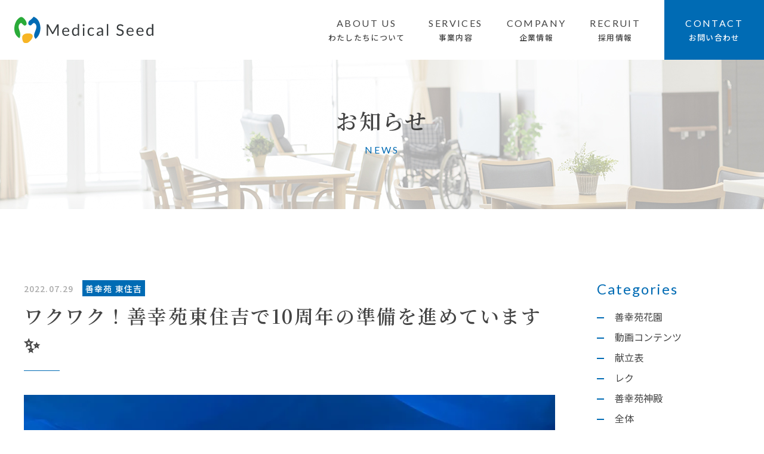

--- FILE ---
content_type: text/html; charset=UTF-8
request_url: https://medicalseed.jp/news/2022/07/29/3532/
body_size: 12110
content:
<!DOCTYPE html>
<html lang="ja">
<head>

<meta charset="UTF-8">
<meta name="viewport" content="width=device-width">
<meta name="format-detection" content="telephone=no">

<title>ワクワク！善幸苑東住吉で10周年の準備を進めています&#x2728;｜お知らせ｜メディカルシード｜Happy with Smiles ～ 笑顔には幸せにする“ちから”がある ～</title>
<link rel="pingback" href="https://medicalseed.jp/wp/xmlrpc.php">

<meta name="viewport" content="width=device-width">
<meta name="format-detection" content="telephone=no">

<link rel="stylesheet" href="https://medicalseed.jp/wp/wp-content/themes/stepupweb/assets/css/initialize.css">
<link rel="stylesheet" href="https://medicalseed.jp/wp/wp-content/themes/stepupweb/assets/css/template.css">
<link rel="stylesheet" href="https://medicalseed.jp/wp/wp-content/themes/stepupweb/assets/css/common.css">
<link rel="stylesheet" href="https://medicalseed.jp/wp/wp-content/themes/stepupweb/assets/css/content.css">
<link rel="stylesheet" href="https://medicalseed.jp/wp/wp-content/themes/stepupweb/assets/css/font-awesome5.css">
<link href="https://fonts.googleapis.com/css2?family=Lato&family=Roboto:wght@500&display=swap" rel="stylesheet">
<link href="https://fonts.googleapis.com/css2?family=Noto+Sans+JP:wght@400;500&family=Noto+Serif+JP:wght@600&display=swap" rel="stylesheet">
<link rel="stylesheet" href="https://medicalseed.jp/wp/wp-content/themes/stepupweb/assets/css/news.css">

<meta name='robots' content='max-image-preview:large' />
<link rel="icon" href="https://medicalseed.jp/wp/wp-content/uploads/2020/08/favicon.ico">
<link rel="apple-touch-icon" href="https://medicalseed.jp/wp/wp-content/uploads/2020/08/apple-touch-icon.png">
<meta name="description" content="株式会社メディカルシードのホームページです。弊社は高齢者向け住宅や訪問介護などの各種サービスをはじめ、ホスピタリティあふれる多彩なサービスを通して、利用者の皆様に“笑顔のある、幸せなくらし”をお届けすることがメディカルシードの企業使命です。それらを通じ、すべての人の笑顔と幸せを追求しています。">
<meta name="keywords" content="高齢者向け住宅,訪問介護,メディカルシード,美善グループ">
<link rel='dns-prefetch' href='//stats.wp.com' />
<link rel='preconnect' href='//i0.wp.com' />
<link rel='preconnect' href='//c0.wp.com' />
<link rel="alternate" title="oEmbed (JSON)" type="application/json+oembed" href="https://medicalseed.jp/wp-json/oembed/1.0/embed?url=https%3A%2F%2Fmedicalseed.jp%2Fnews%2F2022%2F07%2F29%2F3532%2F" />
<link rel="alternate" title="oEmbed (XML)" type="text/xml+oembed" href="https://medicalseed.jp/wp-json/oembed/1.0/embed?url=https%3A%2F%2Fmedicalseed.jp%2Fnews%2F2022%2F07%2F29%2F3532%2F&#038;format=xml" />
<style id='wp-img-auto-sizes-contain-inline-css' type='text/css'>
img:is([sizes=auto i],[sizes^="auto," i]){contain-intrinsic-size:3000px 1500px}
/*# sourceURL=wp-img-auto-sizes-contain-inline-css */
</style>
<style id='wp-emoji-styles-inline-css' type='text/css'>

	img.wp-smiley, img.emoji {
		display: inline !important;
		border: none !important;
		box-shadow: none !important;
		height: 1em !important;
		width: 1em !important;
		margin: 0 0.07em !important;
		vertical-align: -0.1em !important;
		background: none !important;
		padding: 0 !important;
	}
/*# sourceURL=wp-emoji-styles-inline-css */
</style>
<style id='wp-block-library-inline-css' type='text/css'>
:root{--wp-block-synced-color:#7a00df;--wp-block-synced-color--rgb:122,0,223;--wp-bound-block-color:var(--wp-block-synced-color);--wp-editor-canvas-background:#ddd;--wp-admin-theme-color:#007cba;--wp-admin-theme-color--rgb:0,124,186;--wp-admin-theme-color-darker-10:#006ba1;--wp-admin-theme-color-darker-10--rgb:0,107,160.5;--wp-admin-theme-color-darker-20:#005a87;--wp-admin-theme-color-darker-20--rgb:0,90,135;--wp-admin-border-width-focus:2px}@media (min-resolution:192dpi){:root{--wp-admin-border-width-focus:1.5px}}.wp-element-button{cursor:pointer}:root .has-very-light-gray-background-color{background-color:#eee}:root .has-very-dark-gray-background-color{background-color:#313131}:root .has-very-light-gray-color{color:#eee}:root .has-very-dark-gray-color{color:#313131}:root .has-vivid-green-cyan-to-vivid-cyan-blue-gradient-background{background:linear-gradient(135deg,#00d084,#0693e3)}:root .has-purple-crush-gradient-background{background:linear-gradient(135deg,#34e2e4,#4721fb 50%,#ab1dfe)}:root .has-hazy-dawn-gradient-background{background:linear-gradient(135deg,#faaca8,#dad0ec)}:root .has-subdued-olive-gradient-background{background:linear-gradient(135deg,#fafae1,#67a671)}:root .has-atomic-cream-gradient-background{background:linear-gradient(135deg,#fdd79a,#004a59)}:root .has-nightshade-gradient-background{background:linear-gradient(135deg,#330968,#31cdcf)}:root .has-midnight-gradient-background{background:linear-gradient(135deg,#020381,#2874fc)}:root{--wp--preset--font-size--normal:16px;--wp--preset--font-size--huge:42px}.has-regular-font-size{font-size:1em}.has-larger-font-size{font-size:2.625em}.has-normal-font-size{font-size:var(--wp--preset--font-size--normal)}.has-huge-font-size{font-size:var(--wp--preset--font-size--huge)}.has-text-align-center{text-align:center}.has-text-align-left{text-align:left}.has-text-align-right{text-align:right}.has-fit-text{white-space:nowrap!important}#end-resizable-editor-section{display:none}.aligncenter{clear:both}.items-justified-left{justify-content:flex-start}.items-justified-center{justify-content:center}.items-justified-right{justify-content:flex-end}.items-justified-space-between{justify-content:space-between}.screen-reader-text{border:0;clip-path:inset(50%);height:1px;margin:-1px;overflow:hidden;padding:0;position:absolute;width:1px;word-wrap:normal!important}.screen-reader-text:focus{background-color:#ddd;clip-path:none;color:#444;display:block;font-size:1em;height:auto;left:5px;line-height:normal;padding:15px 23px 14px;text-decoration:none;top:5px;width:auto;z-index:100000}html :where(.has-border-color){border-style:solid}html :where([style*=border-top-color]){border-top-style:solid}html :where([style*=border-right-color]){border-right-style:solid}html :where([style*=border-bottom-color]){border-bottom-style:solid}html :where([style*=border-left-color]){border-left-style:solid}html :where([style*=border-width]){border-style:solid}html :where([style*=border-top-width]){border-top-style:solid}html :where([style*=border-right-width]){border-right-style:solid}html :where([style*=border-bottom-width]){border-bottom-style:solid}html :where([style*=border-left-width]){border-left-style:solid}html :where(img[class*=wp-image-]){height:auto;max-width:100%}:where(figure){margin:0 0 1em}html :where(.is-position-sticky){--wp-admin--admin-bar--position-offset:var(--wp-admin--admin-bar--height,0px)}@media screen and (max-width:600px){html :where(.is-position-sticky){--wp-admin--admin-bar--position-offset:0px}}

/*# sourceURL=wp-block-library-inline-css */
</style><style id='global-styles-inline-css' type='text/css'>
:root{--wp--preset--aspect-ratio--square: 1;--wp--preset--aspect-ratio--4-3: 4/3;--wp--preset--aspect-ratio--3-4: 3/4;--wp--preset--aspect-ratio--3-2: 3/2;--wp--preset--aspect-ratio--2-3: 2/3;--wp--preset--aspect-ratio--16-9: 16/9;--wp--preset--aspect-ratio--9-16: 9/16;--wp--preset--color--black: #000000;--wp--preset--color--cyan-bluish-gray: #abb8c3;--wp--preset--color--white: #ffffff;--wp--preset--color--pale-pink: #f78da7;--wp--preset--color--vivid-red: #cf2e2e;--wp--preset--color--luminous-vivid-orange: #ff6900;--wp--preset--color--luminous-vivid-amber: #fcb900;--wp--preset--color--light-green-cyan: #7bdcb5;--wp--preset--color--vivid-green-cyan: #00d084;--wp--preset--color--pale-cyan-blue: #8ed1fc;--wp--preset--color--vivid-cyan-blue: #0693e3;--wp--preset--color--vivid-purple: #9b51e0;--wp--preset--gradient--vivid-cyan-blue-to-vivid-purple: linear-gradient(135deg,rgb(6,147,227) 0%,rgb(155,81,224) 100%);--wp--preset--gradient--light-green-cyan-to-vivid-green-cyan: linear-gradient(135deg,rgb(122,220,180) 0%,rgb(0,208,130) 100%);--wp--preset--gradient--luminous-vivid-amber-to-luminous-vivid-orange: linear-gradient(135deg,rgb(252,185,0) 0%,rgb(255,105,0) 100%);--wp--preset--gradient--luminous-vivid-orange-to-vivid-red: linear-gradient(135deg,rgb(255,105,0) 0%,rgb(207,46,46) 100%);--wp--preset--gradient--very-light-gray-to-cyan-bluish-gray: linear-gradient(135deg,rgb(238,238,238) 0%,rgb(169,184,195) 100%);--wp--preset--gradient--cool-to-warm-spectrum: linear-gradient(135deg,rgb(74,234,220) 0%,rgb(151,120,209) 20%,rgb(207,42,186) 40%,rgb(238,44,130) 60%,rgb(251,105,98) 80%,rgb(254,248,76) 100%);--wp--preset--gradient--blush-light-purple: linear-gradient(135deg,rgb(255,206,236) 0%,rgb(152,150,240) 100%);--wp--preset--gradient--blush-bordeaux: linear-gradient(135deg,rgb(254,205,165) 0%,rgb(254,45,45) 50%,rgb(107,0,62) 100%);--wp--preset--gradient--luminous-dusk: linear-gradient(135deg,rgb(255,203,112) 0%,rgb(199,81,192) 50%,rgb(65,88,208) 100%);--wp--preset--gradient--pale-ocean: linear-gradient(135deg,rgb(255,245,203) 0%,rgb(182,227,212) 50%,rgb(51,167,181) 100%);--wp--preset--gradient--electric-grass: linear-gradient(135deg,rgb(202,248,128) 0%,rgb(113,206,126) 100%);--wp--preset--gradient--midnight: linear-gradient(135deg,rgb(2,3,129) 0%,rgb(40,116,252) 100%);--wp--preset--font-size--small: 13px;--wp--preset--font-size--medium: 20px;--wp--preset--font-size--large: 36px;--wp--preset--font-size--x-large: 42px;--wp--preset--spacing--20: 0.44rem;--wp--preset--spacing--30: 0.67rem;--wp--preset--spacing--40: 1rem;--wp--preset--spacing--50: 1.5rem;--wp--preset--spacing--60: 2.25rem;--wp--preset--spacing--70: 3.38rem;--wp--preset--spacing--80: 5.06rem;--wp--preset--shadow--natural: 6px 6px 9px rgba(0, 0, 0, 0.2);--wp--preset--shadow--deep: 12px 12px 50px rgba(0, 0, 0, 0.4);--wp--preset--shadow--sharp: 6px 6px 0px rgba(0, 0, 0, 0.2);--wp--preset--shadow--outlined: 6px 6px 0px -3px rgb(255, 255, 255), 6px 6px rgb(0, 0, 0);--wp--preset--shadow--crisp: 6px 6px 0px rgb(0, 0, 0);}:where(.is-layout-flex){gap: 0.5em;}:where(.is-layout-grid){gap: 0.5em;}body .is-layout-flex{display: flex;}.is-layout-flex{flex-wrap: wrap;align-items: center;}.is-layout-flex > :is(*, div){margin: 0;}body .is-layout-grid{display: grid;}.is-layout-grid > :is(*, div){margin: 0;}:where(.wp-block-columns.is-layout-flex){gap: 2em;}:where(.wp-block-columns.is-layout-grid){gap: 2em;}:where(.wp-block-post-template.is-layout-flex){gap: 1.25em;}:where(.wp-block-post-template.is-layout-grid){gap: 1.25em;}.has-black-color{color: var(--wp--preset--color--black) !important;}.has-cyan-bluish-gray-color{color: var(--wp--preset--color--cyan-bluish-gray) !important;}.has-white-color{color: var(--wp--preset--color--white) !important;}.has-pale-pink-color{color: var(--wp--preset--color--pale-pink) !important;}.has-vivid-red-color{color: var(--wp--preset--color--vivid-red) !important;}.has-luminous-vivid-orange-color{color: var(--wp--preset--color--luminous-vivid-orange) !important;}.has-luminous-vivid-amber-color{color: var(--wp--preset--color--luminous-vivid-amber) !important;}.has-light-green-cyan-color{color: var(--wp--preset--color--light-green-cyan) !important;}.has-vivid-green-cyan-color{color: var(--wp--preset--color--vivid-green-cyan) !important;}.has-pale-cyan-blue-color{color: var(--wp--preset--color--pale-cyan-blue) !important;}.has-vivid-cyan-blue-color{color: var(--wp--preset--color--vivid-cyan-blue) !important;}.has-vivid-purple-color{color: var(--wp--preset--color--vivid-purple) !important;}.has-black-background-color{background-color: var(--wp--preset--color--black) !important;}.has-cyan-bluish-gray-background-color{background-color: var(--wp--preset--color--cyan-bluish-gray) !important;}.has-white-background-color{background-color: var(--wp--preset--color--white) !important;}.has-pale-pink-background-color{background-color: var(--wp--preset--color--pale-pink) !important;}.has-vivid-red-background-color{background-color: var(--wp--preset--color--vivid-red) !important;}.has-luminous-vivid-orange-background-color{background-color: var(--wp--preset--color--luminous-vivid-orange) !important;}.has-luminous-vivid-amber-background-color{background-color: var(--wp--preset--color--luminous-vivid-amber) !important;}.has-light-green-cyan-background-color{background-color: var(--wp--preset--color--light-green-cyan) !important;}.has-vivid-green-cyan-background-color{background-color: var(--wp--preset--color--vivid-green-cyan) !important;}.has-pale-cyan-blue-background-color{background-color: var(--wp--preset--color--pale-cyan-blue) !important;}.has-vivid-cyan-blue-background-color{background-color: var(--wp--preset--color--vivid-cyan-blue) !important;}.has-vivid-purple-background-color{background-color: var(--wp--preset--color--vivid-purple) !important;}.has-black-border-color{border-color: var(--wp--preset--color--black) !important;}.has-cyan-bluish-gray-border-color{border-color: var(--wp--preset--color--cyan-bluish-gray) !important;}.has-white-border-color{border-color: var(--wp--preset--color--white) !important;}.has-pale-pink-border-color{border-color: var(--wp--preset--color--pale-pink) !important;}.has-vivid-red-border-color{border-color: var(--wp--preset--color--vivid-red) !important;}.has-luminous-vivid-orange-border-color{border-color: var(--wp--preset--color--luminous-vivid-orange) !important;}.has-luminous-vivid-amber-border-color{border-color: var(--wp--preset--color--luminous-vivid-amber) !important;}.has-light-green-cyan-border-color{border-color: var(--wp--preset--color--light-green-cyan) !important;}.has-vivid-green-cyan-border-color{border-color: var(--wp--preset--color--vivid-green-cyan) !important;}.has-pale-cyan-blue-border-color{border-color: var(--wp--preset--color--pale-cyan-blue) !important;}.has-vivid-cyan-blue-border-color{border-color: var(--wp--preset--color--vivid-cyan-blue) !important;}.has-vivid-purple-border-color{border-color: var(--wp--preset--color--vivid-purple) !important;}.has-vivid-cyan-blue-to-vivid-purple-gradient-background{background: var(--wp--preset--gradient--vivid-cyan-blue-to-vivid-purple) !important;}.has-light-green-cyan-to-vivid-green-cyan-gradient-background{background: var(--wp--preset--gradient--light-green-cyan-to-vivid-green-cyan) !important;}.has-luminous-vivid-amber-to-luminous-vivid-orange-gradient-background{background: var(--wp--preset--gradient--luminous-vivid-amber-to-luminous-vivid-orange) !important;}.has-luminous-vivid-orange-to-vivid-red-gradient-background{background: var(--wp--preset--gradient--luminous-vivid-orange-to-vivid-red) !important;}.has-very-light-gray-to-cyan-bluish-gray-gradient-background{background: var(--wp--preset--gradient--very-light-gray-to-cyan-bluish-gray) !important;}.has-cool-to-warm-spectrum-gradient-background{background: var(--wp--preset--gradient--cool-to-warm-spectrum) !important;}.has-blush-light-purple-gradient-background{background: var(--wp--preset--gradient--blush-light-purple) !important;}.has-blush-bordeaux-gradient-background{background: var(--wp--preset--gradient--blush-bordeaux) !important;}.has-luminous-dusk-gradient-background{background: var(--wp--preset--gradient--luminous-dusk) !important;}.has-pale-ocean-gradient-background{background: var(--wp--preset--gradient--pale-ocean) !important;}.has-electric-grass-gradient-background{background: var(--wp--preset--gradient--electric-grass) !important;}.has-midnight-gradient-background{background: var(--wp--preset--gradient--midnight) !important;}.has-small-font-size{font-size: var(--wp--preset--font-size--small) !important;}.has-medium-font-size{font-size: var(--wp--preset--font-size--medium) !important;}.has-large-font-size{font-size: var(--wp--preset--font-size--large) !important;}.has-x-large-font-size{font-size: var(--wp--preset--font-size--x-large) !important;}
/*# sourceURL=global-styles-inline-css */
</style>

<style id='classic-theme-styles-inline-css' type='text/css'>
/*! This file is auto-generated */
.wp-block-button__link{color:#fff;background-color:#32373c;border-radius:9999px;box-shadow:none;text-decoration:none;padding:calc(.667em + 2px) calc(1.333em + 2px);font-size:1.125em}.wp-block-file__button{background:#32373c;color:#fff;text-decoration:none}
/*# sourceURL=/wp-includes/css/classic-themes.min.css */
</style>
<link rel="https://api.w.org/" href="https://medicalseed.jp/wp-json/" /><link rel="alternate" title="JSON" type="application/json" href="https://medicalseed.jp/wp-json/wp/v2/news/3532" /><link rel="canonical" href="https://medicalseed.jp/news/2022/07/29/3532/" />
	<style>img#wpstats{display:none}</style>
		<!-- Google Tag Manager -->
<script>(function(w,d,s,l,i){w[l]=w[l]||[];w[l].push({'gtm.start':
new Date().getTime(),event:'gtm.js'});var f=d.getElementsByTagName(s)[0],
j=d.createElement(s),dl=l!='dataLayer'?'&l='+l:'';j.async=true;j.src=
'https://www.googletagmanager.com/gtm.js?id='+i+dl;f.parentNode.insertBefore(j,f);
})(window,document,'script','dataLayer','GTM-TPGZRQHS');</script>
<!-- End Google Tag Manager -->
<link rel="icon" href="https://i0.wp.com/medicalseed.jp/wp/wp-content/uploads/2020/08/apple-touch-icon.png?fit=32%2C32&#038;ssl=1" sizes="32x32" />
<link rel="icon" href="https://i0.wp.com/medicalseed.jp/wp/wp-content/uploads/2020/08/apple-touch-icon.png?fit=180%2C180&#038;ssl=1" sizes="192x192" />
<link rel="apple-touch-icon" href="https://i0.wp.com/medicalseed.jp/wp/wp-content/uploads/2020/08/apple-touch-icon.png?fit=180%2C180&#038;ssl=1" />
<meta name="msapplication-TileImage" content="https://i0.wp.com/medicalseed.jp/wp/wp-content/uploads/2020/08/apple-touch-icon.png?fit=180%2C180&#038;ssl=1" />
</head>
<body>
<div class="sitewrap"><!-- sitewrap -->



<!-- header -->
<header id="header">
	<div class="headerwrap flex flex-jcsb flex-aic">
		<div id="logo"><h1><a href="https://medicalseed.jp/"><img src="https://medicalseed.jp/wp/wp-content/themes/stepupweb/assets/img/common/logo.svg" alt="Medical Seed"></a></h1></div>
		<nav id="gnav">
			<div class="gnavwrap">
				<ul class="gnav flex">
					<li><a href="https://medicalseed.jp/aboutus/" class="mainmenu flex flex-col flex-jcc" data-en="ABOUT US">わたしたちについて</a></li>
					<li>
						<div class="drop-sp"><a href="https://medicalseed.jp/services/" class="mainmenu flex flex-col flex-jcc clickoff-sp" data-en="SERVICES">事業内容</a></div>
						<div class="submenu">
							<ul class="subnav">
								<li><a href="https://medicalseed.jp/services/">事業内容一覧</a></li>
								<li><a href="https://medicalseed.jp/services/management/">介護施設運営</a></li>
								<li><a href="https://medicalseed.jp/services/visit/">訪問介護</a></li>
								<li><a href="https://medicalseed.jp/services/equipment/">福祉用具貸与</a></li>
								<!--<li><a href="https://medicalseed.jp/services/meals/">給食サービス<br class="pc"><span>（美善フーズ）</span></a></li>-->
							</ul>
						</div>
					</li>
					<li>
						<div class="drop-sp"><a href="https://medicalseed.jp/company/" class="mainmenu flex flex-col flex-jcc clickoff-sp" data-en="COMPANY">企業情報</a></div>
						<div class="submenu">
							<ul class="subnav">
								<li><a href="https://medicalseed.jp/company/">企業情報一覧</a></li>
								<!-- <li><a href="https://medicalseed.jp/company/message/">役員挨拶</a></li> -->
								<li><a href="https://medicalseed.jp/company/outline/">会社概要</a></li>
								<!-- <li><a href="https://medicalseed.jp/company/group/">グループ紹介</a></li> -->
							</ul>
						</div>
					</li>
					<li>
						<div class="drop-sp"><a href="https://medicalseed.jp/recruit/" class="mainmenu flex flex-col flex-jcc clickoff-sp" data-en="RECRUIT">採用情報</a></div>
						<div class="submenu">
							<ul class="subnav">
								<li><a href="https://medicalseed.jp/recruit/">採用情報</a></li>
								<li><a href="https://medicalseed.jp/recruit/interview/">スタッフインタビュー</a></li>
								<li><a href="https://medicalseed.jp/recruit/job/">募集職種</a></li>
							</ul>
						</div>
					</li>
					<li class="contact"><a href="https://medicalseed.jp/contact/" class="mainmenu flex flex-col flex-jcc" data-en="CONTACT">お問い合わせ</a></li>
				</ul>
			</div>
		</nav>
		<div id="menubtn" class="sp">
			<button type="button"><span class="bar"></span><span class="bar"></span><span class="bar"></span></button>
		</div>
	</div>
</header>
<!-- //header -->
	
	
	
<!-- contents -->
<div id="contents">
	
	
	
<!-- main -->
<main id="main" class="main">
	
	
	
	<!-- newsSec -->
	<section id="newsSec" class="space-btm">
		
		
		<!-- pagettl -->
		<div id="pagettl" class="news flex flex-jcc flex-aic">
			<h1 class="pagettl mincho" data-en="NEWS">お知らせ</h1>
		</div>
		<!-- //pagettl -->
		
		
		<!-- newsSingle -->
		<div id="newsSingle" class="topics wrap flex flex-wrap flex-jcsb">
			
			
			<!-- topicsMain -->
			<section id="topicsMain" class="topicssec">
				<div class="ttlbox">
					<ul class="categorybox flex flex-wrap flex-aic noicon">
						<li><time class="date" datetime="2022-07-29">2022.07.29</time></li>
						<li><a href="https://medicalseed.jp/news_category/zenkouenhigashisumiyoshi/"><span class="category">善幸苑 東住吉</span></a></li>					</ul>
					<h2 class="bar">ワクワク！善幸苑東住吉で10周年の準備を進めています&#x2728;</h2>
				</div>
								<div class="phtbox"><img src="https://i0.wp.com/medicalseed.jp/wp/wp-content/uploads/2022/07/68c791937776f76821e9b7697a21616f.jpg?fit=1024%2C525&ssl=1" alt=""></div>
								<div class="txtbox clear">
					<p><img data-recalc-dims="1" fetchpriority="high" decoding="async" class="alignnone size-medium wp-image-3512" src="https://i0.wp.com/medicalseed.jp/wp/wp-content/uploads/2022/07/6c0a5f1b40d8f9111b909480b65107f2-2.jpg?resize=300%2C230&#038;ssl=1" alt="" width="300" height="230" srcset="https://i0.wp.com/medicalseed.jp/wp/wp-content/uploads/2022/07/6c0a5f1b40d8f9111b909480b65107f2-2.jpg?resize=300%2C230&amp;ssl=1 300w, https://i0.wp.com/medicalseed.jp/wp/wp-content/uploads/2022/07/6c0a5f1b40d8f9111b909480b65107f2-2.jpg?resize=1024%2C786&amp;ssl=1 1024w, https://i0.wp.com/medicalseed.jp/wp/wp-content/uploads/2022/07/6c0a5f1b40d8f9111b909480b65107f2-2.jpg?resize=768%2C590&amp;ssl=1 768w, https://i0.wp.com/medicalseed.jp/wp/wp-content/uploads/2022/07/6c0a5f1b40d8f9111b909480b65107f2-2.jpg?w=1220&amp;ssl=1 1220w" sizes="(max-width: 300px) 100vw, 300px" /><img data-recalc-dims="1" decoding="async" class="alignnone size-medium wp-image-3511" src="https://i0.wp.com/medicalseed.jp/wp/wp-content/uploads/2022/07/d534a835db59295f9e10cf7928c96789.jpg?resize=300%2C248&#038;ssl=1" alt="" width="300" height="248" srcset="https://i0.wp.com/medicalseed.jp/wp/wp-content/uploads/2022/07/d534a835db59295f9e10cf7928c96789.jpg?resize=300%2C248&amp;ssl=1 300w, https://i0.wp.com/medicalseed.jp/wp/wp-content/uploads/2022/07/d534a835db59295f9e10cf7928c96789.jpg?resize=1024%2C846&amp;ssl=1 1024w, https://i0.wp.com/medicalseed.jp/wp/wp-content/uploads/2022/07/d534a835db59295f9e10cf7928c96789.jpg?resize=768%2C635&amp;ssl=1 768w, https://i0.wp.com/medicalseed.jp/wp/wp-content/uploads/2022/07/d534a835db59295f9e10cf7928c96789.jpg?w=1032&amp;ssl=1 1032w" sizes="(max-width: 300px) 100vw, 300px" /><img data-recalc-dims="1" decoding="async" class="alignnone size-medium wp-image-3513" src="https://i0.wp.com/medicalseed.jp/wp/wp-content/uploads/2022/07/4a2ff30b1f6cd13076e2bcbec79a4391.jpg?resize=300%2C225&#038;ssl=1" alt="" width="300" height="225" srcset="https://i0.wp.com/medicalseed.jp/wp/wp-content/uploads/2022/07/4a2ff30b1f6cd13076e2bcbec79a4391.jpg?resize=300%2C225&amp;ssl=1 300w, https://i0.wp.com/medicalseed.jp/wp/wp-content/uploads/2022/07/4a2ff30b1f6cd13076e2bcbec79a4391.jpg?resize=1024%2C768&amp;ssl=1 1024w, https://i0.wp.com/medicalseed.jp/wp/wp-content/uploads/2022/07/4a2ff30b1f6cd13076e2bcbec79a4391.jpg?resize=768%2C576&amp;ssl=1 768w, https://i0.wp.com/medicalseed.jp/wp/wp-content/uploads/2022/07/4a2ff30b1f6cd13076e2bcbec79a4391.jpg?w=1440&amp;ssl=1 1440w" sizes="(max-width: 300px) 100vw, 300px" /><img data-recalc-dims="1" decoding="async" class="alignnone size-medium wp-image-3514" src="https://i0.wp.com/medicalseed.jp/wp/wp-content/uploads/2022/07/e41b18c60ba0641956e1916e3e7ae577.jpg?resize=300%2C225&#038;ssl=1" alt="" width="300" height="225" srcset="https://i0.wp.com/medicalseed.jp/wp/wp-content/uploads/2022/07/e41b18c60ba0641956e1916e3e7ae577.jpg?resize=300%2C225&amp;ssl=1 300w, https://i0.wp.com/medicalseed.jp/wp/wp-content/uploads/2022/07/e41b18c60ba0641956e1916e3e7ae577.jpg?resize=1024%2C768&amp;ssl=1 1024w, https://i0.wp.com/medicalseed.jp/wp/wp-content/uploads/2022/07/e41b18c60ba0641956e1916e3e7ae577.jpg?resize=768%2C576&amp;ssl=1 768w, https://i0.wp.com/medicalseed.jp/wp/wp-content/uploads/2022/07/e41b18c60ba0641956e1916e3e7ae577.jpg?w=1440&amp;ssl=1 1440w" sizes="(max-width: 300px) 100vw, 300px" /> <img data-recalc-dims="1" decoding="async" class="alignnone size-medium wp-image-3515" src="https://i0.wp.com/medicalseed.jp/wp/wp-content/uploads/2022/07/437640b4c7b8c1561e880128966fc4a1.jpg?resize=300%2C225&#038;ssl=1" alt="" width="300" height="225" srcset="https://i0.wp.com/medicalseed.jp/wp/wp-content/uploads/2022/07/437640b4c7b8c1561e880128966fc4a1.jpg?resize=300%2C225&amp;ssl=1 300w, https://i0.wp.com/medicalseed.jp/wp/wp-content/uploads/2022/07/437640b4c7b8c1561e880128966fc4a1.jpg?resize=1024%2C768&amp;ssl=1 1024w, https://i0.wp.com/medicalseed.jp/wp/wp-content/uploads/2022/07/437640b4c7b8c1561e880128966fc4a1.jpg?resize=768%2C576&amp;ssl=1 768w, https://i0.wp.com/medicalseed.jp/wp/wp-content/uploads/2022/07/437640b4c7b8c1561e880128966fc4a1.jpg?w=1440&amp;ssl=1 1440w" sizes="(max-width: 300px) 100vw, 300px" /> <img data-recalc-dims="1" decoding="async" class="alignnone size-medium wp-image-3516" src="https://i0.wp.com/medicalseed.jp/wp/wp-content/uploads/2022/07/440772c5c11c3be3431bf2acfaae1a28.jpg?resize=300%2C188&#038;ssl=1" alt="" width="300" height="188" srcset="https://i0.wp.com/medicalseed.jp/wp/wp-content/uploads/2022/07/440772c5c11c3be3431bf2acfaae1a28.jpg?resize=300%2C188&amp;ssl=1 300w, https://i0.wp.com/medicalseed.jp/wp/wp-content/uploads/2022/07/440772c5c11c3be3431bf2acfaae1a28.jpg?resize=1024%2C641&amp;ssl=1 1024w, https://i0.wp.com/medicalseed.jp/wp/wp-content/uploads/2022/07/440772c5c11c3be3431bf2acfaae1a28.jpg?resize=768%2C481&amp;ssl=1 768w, https://i0.wp.com/medicalseed.jp/wp/wp-content/uploads/2022/07/440772c5c11c3be3431bf2acfaae1a28.jpg?w=1348&amp;ssl=1 1348w" sizes="(max-width: 300px) 100vw, 300px" /> <img data-recalc-dims="1" decoding="async" class="alignnone size-medium wp-image-3517" src="https://i0.wp.com/medicalseed.jp/wp/wp-content/uploads/2022/07/a00ead29a7e37a58e36b60c714161714.jpg?resize=300%2C225&#038;ssl=1" alt="" width="300" height="225" srcset="https://i0.wp.com/medicalseed.jp/wp/wp-content/uploads/2022/07/a00ead29a7e37a58e36b60c714161714.jpg?resize=300%2C225&amp;ssl=1 300w, https://i0.wp.com/medicalseed.jp/wp/wp-content/uploads/2022/07/a00ead29a7e37a58e36b60c714161714.jpg?resize=1024%2C768&amp;ssl=1 1024w, https://i0.wp.com/medicalseed.jp/wp/wp-content/uploads/2022/07/a00ead29a7e37a58e36b60c714161714.jpg?resize=768%2C576&amp;ssl=1 768w, https://i0.wp.com/medicalseed.jp/wp/wp-content/uploads/2022/07/a00ead29a7e37a58e36b60c714161714.jpg?w=1440&amp;ssl=1 1440w" sizes="(max-width: 300px) 100vw, 300px" /> <img data-recalc-dims="1" decoding="async" class="alignnone size-medium wp-image-3518" src="https://i0.wp.com/medicalseed.jp/wp/wp-content/uploads/2022/07/368606e45a5db951903b1cadcdc00d03.jpg?resize=300%2C259&#038;ssl=1" alt="" width="300" height="259" srcset="https://i0.wp.com/medicalseed.jp/wp/wp-content/uploads/2022/07/368606e45a5db951903b1cadcdc00d03.jpg?resize=300%2C259&amp;ssl=1 300w, https://i0.wp.com/medicalseed.jp/wp/wp-content/uploads/2022/07/368606e45a5db951903b1cadcdc00d03.jpg?resize=768%2C664&amp;ssl=1 768w, https://i0.wp.com/medicalseed.jp/wp/wp-content/uploads/2022/07/368606e45a5db951903b1cadcdc00d03.jpg?w=1019&amp;ssl=1 1019w" sizes="(max-width: 300px) 100vw, 300px" /> <img data-recalc-dims="1" decoding="async" class="alignnone size-medium wp-image-3519" src="https://i0.wp.com/medicalseed.jp/wp/wp-content/uploads/2022/07/bf3aee3f8b19c8cb2fa78b427a8b7e6f.jpg?resize=300%2C225&#038;ssl=1" alt="" width="300" height="225" srcset="https://i0.wp.com/medicalseed.jp/wp/wp-content/uploads/2022/07/bf3aee3f8b19c8cb2fa78b427a8b7e6f.jpg?resize=300%2C225&amp;ssl=1 300w, https://i0.wp.com/medicalseed.jp/wp/wp-content/uploads/2022/07/bf3aee3f8b19c8cb2fa78b427a8b7e6f.jpg?resize=1024%2C768&amp;ssl=1 1024w, https://i0.wp.com/medicalseed.jp/wp/wp-content/uploads/2022/07/bf3aee3f8b19c8cb2fa78b427a8b7e6f.jpg?resize=768%2C576&amp;ssl=1 768w, https://i0.wp.com/medicalseed.jp/wp/wp-content/uploads/2022/07/bf3aee3f8b19c8cb2fa78b427a8b7e6f.jpg?w=1440&amp;ssl=1 1440w" sizes="(max-width: 300px) 100vw, 300px" /> <img data-recalc-dims="1" decoding="async" class="alignnone size-medium wp-image-3520" src="https://i0.wp.com/medicalseed.jp/wp/wp-content/uploads/2022/07/911f38f72da8c3781121dcabf027fbbd.jpg?resize=300%2C225&#038;ssl=1" alt="" width="300" height="225" srcset="https://i0.wp.com/medicalseed.jp/wp/wp-content/uploads/2022/07/911f38f72da8c3781121dcabf027fbbd.jpg?resize=300%2C225&amp;ssl=1 300w, https://i0.wp.com/medicalseed.jp/wp/wp-content/uploads/2022/07/911f38f72da8c3781121dcabf027fbbd.jpg?resize=1024%2C768&amp;ssl=1 1024w, https://i0.wp.com/medicalseed.jp/wp/wp-content/uploads/2022/07/911f38f72da8c3781121dcabf027fbbd.jpg?resize=768%2C576&amp;ssl=1 768w, https://i0.wp.com/medicalseed.jp/wp/wp-content/uploads/2022/07/911f38f72da8c3781121dcabf027fbbd.jpg?w=1440&amp;ssl=1 1440w" sizes="(max-width: 300px) 100vw, 300px" /> <img data-recalc-dims="1" decoding="async" class="alignnone size-medium wp-image-3522" src="https://i0.wp.com/medicalseed.jp/wp/wp-content/uploads/2022/07/54c9e01604725a1c67be9a2db5f7253b.jpg?resize=300%2C225&#038;ssl=1" alt="" width="300" height="225" srcset="https://i0.wp.com/medicalseed.jp/wp/wp-content/uploads/2022/07/54c9e01604725a1c67be9a2db5f7253b.jpg?resize=300%2C225&amp;ssl=1 300w, https://i0.wp.com/medicalseed.jp/wp/wp-content/uploads/2022/07/54c9e01604725a1c67be9a2db5f7253b.jpg?resize=1024%2C768&amp;ssl=1 1024w, https://i0.wp.com/medicalseed.jp/wp/wp-content/uploads/2022/07/54c9e01604725a1c67be9a2db5f7253b.jpg?resize=768%2C576&amp;ssl=1 768w, https://i0.wp.com/medicalseed.jp/wp/wp-content/uploads/2022/07/54c9e01604725a1c67be9a2db5f7253b.jpg?w=1440&amp;ssl=1 1440w" sizes="(max-width: 300px) 100vw, 300px" /> <img data-recalc-dims="1" decoding="async" class="alignnone size-medium wp-image-3521" src="https://i0.wp.com/medicalseed.jp/wp/wp-content/uploads/2022/07/10ad7440e39733580a2911357da935f7.jpg?resize=300%2C225&#038;ssl=1" alt="" width="300" height="225" srcset="https://i0.wp.com/medicalseed.jp/wp/wp-content/uploads/2022/07/10ad7440e39733580a2911357da935f7.jpg?resize=300%2C225&amp;ssl=1 300w, https://i0.wp.com/medicalseed.jp/wp/wp-content/uploads/2022/07/10ad7440e39733580a2911357da935f7.jpg?resize=1024%2C768&amp;ssl=1 1024w, https://i0.wp.com/medicalseed.jp/wp/wp-content/uploads/2022/07/10ad7440e39733580a2911357da935f7.jpg?resize=768%2C576&amp;ssl=1 768w, https://i0.wp.com/medicalseed.jp/wp/wp-content/uploads/2022/07/10ad7440e39733580a2911357da935f7.jpg?w=1440&amp;ssl=1 1440w" sizes="(max-width: 300px) 100vw, 300px" /> <img data-recalc-dims="1" decoding="async" class="alignnone size-medium wp-image-3523" src="https://i0.wp.com/medicalseed.jp/wp/wp-content/uploads/2022/07/e3bbf0d934eb6e6c44fb69dffc4e9fa3.jpg?resize=300%2C276&#038;ssl=1" alt="" width="300" height="276" srcset="https://i0.wp.com/medicalseed.jp/wp/wp-content/uploads/2022/07/e3bbf0d934eb6e6c44fb69dffc4e9fa3.jpg?resize=300%2C276&amp;ssl=1 300w, https://i0.wp.com/medicalseed.jp/wp/wp-content/uploads/2022/07/e3bbf0d934eb6e6c44fb69dffc4e9fa3.jpg?resize=768%2C706&amp;ssl=1 768w, https://i0.wp.com/medicalseed.jp/wp/wp-content/uploads/2022/07/e3bbf0d934eb6e6c44fb69dffc4e9fa3.jpg?w=885&amp;ssl=1 885w" sizes="(max-width: 300px) 100vw, 300px" /> <img data-recalc-dims="1" decoding="async" class="alignnone size-medium wp-image-3525" src="https://i0.wp.com/medicalseed.jp/wp/wp-content/uploads/2022/07/a4039228546f07196afde01b3dbbcf92-4.jpg?resize=300%2C225&#038;ssl=1" alt="" width="300" height="225" srcset="https://i0.wp.com/medicalseed.jp/wp/wp-content/uploads/2022/07/a4039228546f07196afde01b3dbbcf92-4.jpg?resize=300%2C225&amp;ssl=1 300w, https://i0.wp.com/medicalseed.jp/wp/wp-content/uploads/2022/07/a4039228546f07196afde01b3dbbcf92-4.jpg?resize=1024%2C768&amp;ssl=1 1024w, https://i0.wp.com/medicalseed.jp/wp/wp-content/uploads/2022/07/a4039228546f07196afde01b3dbbcf92-4.jpg?resize=768%2C576&amp;ssl=1 768w, https://i0.wp.com/medicalseed.jp/wp/wp-content/uploads/2022/07/a4039228546f07196afde01b3dbbcf92-4.jpg?w=1440&amp;ssl=1 1440w" sizes="(max-width: 300px) 100vw, 300px" /> <img data-recalc-dims="1" decoding="async" class="alignnone size-medium wp-image-3524" src="https://i0.wp.com/medicalseed.jp/wp/wp-content/uploads/2022/07/e821047df4a6800b981690dfda268891.jpg?resize=300%2C225&#038;ssl=1" alt="" width="300" height="225" srcset="https://i0.wp.com/medicalseed.jp/wp/wp-content/uploads/2022/07/e821047df4a6800b981690dfda268891.jpg?resize=300%2C225&amp;ssl=1 300w, https://i0.wp.com/medicalseed.jp/wp/wp-content/uploads/2022/07/e821047df4a6800b981690dfda268891.jpg?resize=1024%2C768&amp;ssl=1 1024w, https://i0.wp.com/medicalseed.jp/wp/wp-content/uploads/2022/07/e821047df4a6800b981690dfda268891.jpg?resize=768%2C576&amp;ssl=1 768w, https://i0.wp.com/medicalseed.jp/wp/wp-content/uploads/2022/07/e821047df4a6800b981690dfda268891.jpg?w=1440&amp;ssl=1 1440w" sizes="(max-width: 300px) 100vw, 300px" /> <img data-recalc-dims="1" decoding="async" class="alignnone size-medium wp-image-3526" src="https://i0.wp.com/medicalseed.jp/wp/wp-content/uploads/2022/07/8d93c2fcd9669ce706073cb8f24441ed.jpg?resize=300%2C225&#038;ssl=1" alt="" width="300" height="225" srcset="https://i0.wp.com/medicalseed.jp/wp/wp-content/uploads/2022/07/8d93c2fcd9669ce706073cb8f24441ed.jpg?resize=300%2C225&amp;ssl=1 300w, https://i0.wp.com/medicalseed.jp/wp/wp-content/uploads/2022/07/8d93c2fcd9669ce706073cb8f24441ed.jpg?resize=1024%2C768&amp;ssl=1 1024w, https://i0.wp.com/medicalseed.jp/wp/wp-content/uploads/2022/07/8d93c2fcd9669ce706073cb8f24441ed.jpg?resize=768%2C576&amp;ssl=1 768w, https://i0.wp.com/medicalseed.jp/wp/wp-content/uploads/2022/07/8d93c2fcd9669ce706073cb8f24441ed.jpg?w=1440&amp;ssl=1 1440w" sizes="(max-width: 300px) 100vw, 300px" /> <img data-recalc-dims="1" decoding="async" class="alignnone size-medium wp-image-3527" src="https://i0.wp.com/medicalseed.jp/wp/wp-content/uploads/2022/07/b408d5c3fc958400db50016feaa34196.jpg?resize=300%2C298&#038;ssl=1" alt="" width="300" height="298" srcset="https://i0.wp.com/medicalseed.jp/wp/wp-content/uploads/2022/07/b408d5c3fc958400db50016feaa34196.jpg?resize=300%2C298&amp;ssl=1 300w, https://i0.wp.com/medicalseed.jp/wp/wp-content/uploads/2022/07/b408d5c3fc958400db50016feaa34196.jpg?resize=150%2C150&amp;ssl=1 150w, https://i0.wp.com/medicalseed.jp/wp/wp-content/uploads/2022/07/b408d5c3fc958400db50016feaa34196.jpg?resize=768%2C763&amp;ssl=1 768w, https://i0.wp.com/medicalseed.jp/wp/wp-content/uploads/2022/07/b408d5c3fc958400db50016feaa34196.jpg?w=851&amp;ssl=1 851w" sizes="(max-width: 300px) 100vw, 300px" /> <img data-recalc-dims="1" decoding="async" class="alignnone size-medium wp-image-3529" src="https://i0.wp.com/medicalseed.jp/wp/wp-content/uploads/2022/07/d108822a24991d310799f0161f025707.jpg?resize=300%2C225&#038;ssl=1" alt="" width="300" height="225" srcset="https://i0.wp.com/medicalseed.jp/wp/wp-content/uploads/2022/07/d108822a24991d310799f0161f025707.jpg?resize=300%2C225&amp;ssl=1 300w, https://i0.wp.com/medicalseed.jp/wp/wp-content/uploads/2022/07/d108822a24991d310799f0161f025707.jpg?resize=1024%2C768&amp;ssl=1 1024w, https://i0.wp.com/medicalseed.jp/wp/wp-content/uploads/2022/07/d108822a24991d310799f0161f025707.jpg?resize=768%2C576&amp;ssl=1 768w, https://i0.wp.com/medicalseed.jp/wp/wp-content/uploads/2022/07/d108822a24991d310799f0161f025707.jpg?w=1440&amp;ssl=1 1440w" sizes="(max-width: 300px) 100vw, 300px" /> <img data-recalc-dims="1" decoding="async" class="alignnone size-medium wp-image-3528" src="https://i0.wp.com/medicalseed.jp/wp/wp-content/uploads/2022/07/4177aabbc19703ba05b38b972bfa2643.jpg?resize=300%2C225&#038;ssl=1" alt="" width="300" height="225" srcset="https://i0.wp.com/medicalseed.jp/wp/wp-content/uploads/2022/07/4177aabbc19703ba05b38b972bfa2643.jpg?resize=300%2C225&amp;ssl=1 300w, https://i0.wp.com/medicalseed.jp/wp/wp-content/uploads/2022/07/4177aabbc19703ba05b38b972bfa2643.jpg?resize=1024%2C768&amp;ssl=1 1024w, https://i0.wp.com/medicalseed.jp/wp/wp-content/uploads/2022/07/4177aabbc19703ba05b38b972bfa2643.jpg?resize=768%2C576&amp;ssl=1 768w, https://i0.wp.com/medicalseed.jp/wp/wp-content/uploads/2022/07/4177aabbc19703ba05b38b972bfa2643.jpg?w=1440&amp;ssl=1 1440w" sizes="(max-width: 300px) 100vw, 300px" /> <img data-recalc-dims="1" decoding="async" class="alignnone size-medium wp-image-3530" src="https://i0.wp.com/medicalseed.jp/wp/wp-content/uploads/2022/07/e58413f967121fa5eff17b3fd379e4f7.jpg?resize=300%2C222&#038;ssl=1" alt="" width="300" height="222" srcset="https://i0.wp.com/medicalseed.jp/wp/wp-content/uploads/2022/07/e58413f967121fa5eff17b3fd379e4f7.jpg?resize=300%2C222&amp;ssl=1 300w, https://i0.wp.com/medicalseed.jp/wp/wp-content/uploads/2022/07/e58413f967121fa5eff17b3fd379e4f7.jpg?resize=1024%2C758&amp;ssl=1 1024w, https://i0.wp.com/medicalseed.jp/wp/wp-content/uploads/2022/07/e58413f967121fa5eff17b3fd379e4f7.jpg?resize=768%2C568&amp;ssl=1 768w, https://i0.wp.com/medicalseed.jp/wp/wp-content/uploads/2022/07/e58413f967121fa5eff17b3fd379e4f7.jpg?w=1138&amp;ssl=1 1138w" sizes="(max-width: 300px) 100vw, 300px" /> <img data-recalc-dims="1" decoding="async" class="alignnone size-medium wp-image-3531" src="https://i0.wp.com/medicalseed.jp/wp/wp-content/uploads/2022/07/a6da6c1cde482fc281084bbcf6c41d7c.jpg?resize=300%2C281&#038;ssl=1" alt="" width="300" height="281" srcset="https://i0.wp.com/medicalseed.jp/wp/wp-content/uploads/2022/07/a6da6c1cde482fc281084bbcf6c41d7c.jpg?resize=300%2C281&amp;ssl=1 300w, https://i0.wp.com/medicalseed.jp/wp/wp-content/uploads/2022/07/a6da6c1cde482fc281084bbcf6c41d7c.jpg?resize=768%2C719&amp;ssl=1 768w, https://i0.wp.com/medicalseed.jp/wp/wp-content/uploads/2022/07/a6da6c1cde482fc281084bbcf6c41d7c.jpg?w=978&amp;ssl=1 978w" sizes="(max-width: 300px) 100vw, 300px" /></p>
<div class="kvgmc6g5 cxmmr5t8 oygrvhab hcukyx3x c1et5uql ii04i59q">
<div dir="auto">善幸苑東住吉です。</div>
</div>
<div class="cxmmr5t8 oygrvhab hcukyx3x c1et5uql o9v6fnle ii04i59q">
<div dir="auto">７月のレクは「うちわ作り」です。</div>
</div>
<div class="cxmmr5t8 oygrvhab hcukyx3x c1et5uql o9v6fnle ii04i59q">
<div dir="auto">善幸苑東住吉は来月、１０周年を迎えます。</div>
<div dir="auto">周年記念は夏祭りを予定していますので、</div>
<div dir="auto">その時に使用するうちわを作りました<span class="pq6dq46d tbxw36s4 knj5qynh kvgmc6g5 ditlmg2l oygrvhab nvdbi5me sf5mxxl7 gl3lb2sf hhz5lgdu"><img decoding="async" src="https://static.xx.fbcdn.net/images/emoji.php/v9/t7f/1/16/1f60a.png" alt="&#x1f60a;" width="16" height="16" /></span></div>
<div dir="auto">皆様に好きな絵を選んで色を塗っていただきました。</div>
<div dir="auto">あとはスタッフが感謝を込めて仕上げます<span class="pq6dq46d tbxw36s4 knj5qynh kvgmc6g5 ditlmg2l oygrvhab nvdbi5me sf5mxxl7 gl3lb2sf hhz5lgdu"><img decoding="async" src="https://static.xx.fbcdn.net/images/emoji.php/v9/t7f/1/16/1f60a.png" alt="&#x1f60a;" width="16" height="16" /></span></div>
<div dir="auto">出来上がりが楽しみです<span class="pq6dq46d tbxw36s4 knj5qynh kvgmc6g5 ditlmg2l oygrvhab nvdbi5me sf5mxxl7 gl3lb2sf hhz5lgdu"><img decoding="async" src="https://static.xx.fbcdn.net/images/emoji.php/v9/td4/1/16/1f606.png" alt="&#x1f606;" width="16" height="16" /></span></div>
</div>
<div class="cxmmr5t8 oygrvhab hcukyx3x c1et5uql o9v6fnle ii04i59q">
<div dir="auto">今月のおやつはシャトレーゼのスイーツ<span class="pq6dq46d tbxw36s4 knj5qynh kvgmc6g5 ditlmg2l oygrvhab nvdbi5me sf5mxxl7 gl3lb2sf hhz5lgdu"><img decoding="async" src="https://static.xx.fbcdn.net/images/emoji.php/v9/t7a/1/16/1f36e.png" alt="&#x1f36e;" width="16" height="16" /></span></div>
<div dir="auto">色々な種類があって…皆様…</div>
<div dir="auto">どれにしようか悩まれてました<span class="pq6dq46d tbxw36s4 knj5qynh kvgmc6g5 ditlmg2l oygrvhab nvdbi5me sf5mxxl7 gl3lb2sf hhz5lgdu"><img decoding="async" src="https://static.xx.fbcdn.net/images/emoji.php/v9/t0/1/16/1f60b.png" alt="&#x1f60b;" width="16" height="16" /></span></div>
</div>
<div class="cxmmr5t8 oygrvhab hcukyx3x c1et5uql o9v6fnle ii04i59q">
<div dir="auto">何度も言いますが…</div>
<div dir="auto">８月は１０周年記念として</div>
<div dir="auto">「夏祭り&amp;花火大会」です。</div>
<div dir="auto">楽しい<span class="pq6dq46d tbxw36s4 knj5qynh kvgmc6g5 ditlmg2l oygrvhab nvdbi5me sf5mxxl7 gl3lb2sf hhz5lgdu"><img decoding="async" src="https://static.xx.fbcdn.net/images/emoji.php/v9/td4/1/16/1f606.png" alt="&#x1f606;" width="16" height="16" /></span>美味しい<span class="pq6dq46d tbxw36s4 knj5qynh kvgmc6g5 ditlmg2l oygrvhab nvdbi5me sf5mxxl7 gl3lb2sf hhz5lgdu"><img decoding="async" src="https://static.xx.fbcdn.net/images/emoji.php/v9/t68/1/16/1f495.png" alt="&#x1f495;" width="16" height="16" /></span>計画を</div>
<div dir="auto">考えていますのでお楽しみに<span class="pq6dq46d tbxw36s4 knj5qynh kvgmc6g5 ditlmg2l oygrvhab nvdbi5me sf5mxxl7 gl3lb2sf hhz5lgdu"><img decoding="async" src="https://static.xx.fbcdn.net/images/emoji.php/v9/t57/1/16/1f609.png" alt="&#x1f609;" width="16" height="16" /></span></div>
</div>
<div class="cxmmr5t8 oygrvhab hcukyx3x c1et5uql o9v6fnle ii04i59q">
<div dir="auto">　　　　　　　　善幸苑東住吉　小林諒子</div>
</div>				</div>
			</section>
			<!-- //topicsMain -->
			
			
			<!-- topicsSide -->
<aside id="topicsSide">
	<div class="sideparts">
		<h4 class="en bu">Categories</h4>
		<ul class="catlist">
				<li class="cat-item cat-item-105"><a href="https://medicalseed.jp/news_category/%e5%96%84%e5%b9%b8%e8%8b%91%e8%8a%b1%e5%9c%92/">善幸苑花園</a>
</li>
	<li class="cat-item cat-item-23"><a href="https://medicalseed.jp/news_category/%e5%8b%95%e7%94%bb%e3%82%b3%e3%83%b3%e3%83%86%e3%83%b3%e3%83%84/">動画コンテンツ</a>
</li>
	<li class="cat-item cat-item-22"><a href="https://medicalseed.jp/news_category/foodmenu/">献立表</a>
</li>
	<li class="cat-item cat-item-21"><a href="https://medicalseed.jp/news_category/recreation/">レク</a>
</li>
	<li class="cat-item cat-item-20"><a href="https://medicalseed.jp/news_category/%e5%96%84%e5%b9%b8%e8%8b%91%e7%a5%9e%e6%ae%bf/">善幸苑神殿</a>
</li>
	<li class="cat-item cat-item-15"><a href="https://medicalseed.jp/news_category/all/">全体</a>
</li>
	<li class="cat-item cat-item-5"><a href="https://medicalseed.jp/news_category/magonotehanazono/">まごのて花園</a>
</li>
	<li class="cat-item cat-item-16"><a href="https://medicalseed.jp/news_category/zenkouenmoriguchi/">善幸苑 守口</a>
</li>
	<li class="cat-item cat-item-2"><a href="https://medicalseed.jp/news_category/zenkouenryokuchi/">善幸苑 緑地</a>
</li>
	<li class="cat-item cat-item-1"><a href="https://medicalseed.jp/news_category/zenkouenohtsu/">善幸苑 大津</a>
</li>
	<li class="cat-item cat-item-4"><a href="https://medicalseed.jp/news_category/zenkouentakebuchi/">善幸苑 竹渕</a>
</li>
	<li class="cat-item cat-item-12"><a href="https://medicalseed.jp/news_category/zenkouentsurumi/">善幸苑 鶴見</a>
</li>
	<li class="cat-item cat-item-3"><a href="https://medicalseed.jp/news_category/ha-torandohukuyama/">ハートランド福山</a>
</li>
	<li class="cat-item cat-item-17"><a href="https://medicalseed.jp/news_category/zenkouenhigashisumiyoshi/">善幸苑 東住吉</a>
</li>
		</ul>
	</div>
	<div class="sideparts">
		<h4 class="en bu">Archives</h4>
		<select  name="form-select-archives" class="archives" onChange="document.location.href=this.options[this.selectedIndex].value;">
			<option value>月を選択</option>
				<option value='https://medicalseed.jp/news/2026/01/'> 2026年1月 </option>
	<option value='https://medicalseed.jp/news/2025/12/'> 2025年12月 </option>
	<option value='https://medicalseed.jp/news/2025/11/'> 2025年11月 </option>
	<option value='https://medicalseed.jp/news/2025/10/'> 2025年10月 </option>
	<option value='https://medicalseed.jp/news/2025/09/'> 2025年9月 </option>
	<option value='https://medicalseed.jp/news/2025/08/'> 2025年8月 </option>
	<option value='https://medicalseed.jp/news/2025/07/'> 2025年7月 </option>
	<option value='https://medicalseed.jp/news/2025/06/'> 2025年6月 </option>
	<option value='https://medicalseed.jp/news/2025/05/'> 2025年5月 </option>
	<option value='https://medicalseed.jp/news/2025/04/'> 2025年4月 </option>
	<option value='https://medicalseed.jp/news/2025/03/'> 2025年3月 </option>
	<option value='https://medicalseed.jp/news/2025/02/'> 2025年2月 </option>
	<option value='https://medicalseed.jp/news/2025/01/'> 2025年1月 </option>
	<option value='https://medicalseed.jp/news/2024/12/'> 2024年12月 </option>
	<option value='https://medicalseed.jp/news/2024/11/'> 2024年11月 </option>
	<option value='https://medicalseed.jp/news/2024/10/'> 2024年10月 </option>
	<option value='https://medicalseed.jp/news/2024/09/'> 2024年9月 </option>
	<option value='https://medicalseed.jp/news/2024/08/'> 2024年8月 </option>
	<option value='https://medicalseed.jp/news/2024/07/'> 2024年7月 </option>
	<option value='https://medicalseed.jp/news/2024/06/'> 2024年6月 </option>
	<option value='https://medicalseed.jp/news/2024/05/'> 2024年5月 </option>
	<option value='https://medicalseed.jp/news/2024/04/'> 2024年4月 </option>
	<option value='https://medicalseed.jp/news/2024/03/'> 2024年3月 </option>
	<option value='https://medicalseed.jp/news/2024/02/'> 2024年2月 </option>
	<option value='https://medicalseed.jp/news/2024/01/'> 2024年1月 </option>
	<option value='https://medicalseed.jp/news/2023/12/'> 2023年12月 </option>
	<option value='https://medicalseed.jp/news/2023/11/'> 2023年11月 </option>
	<option value='https://medicalseed.jp/news/2023/10/'> 2023年10月 </option>
	<option value='https://medicalseed.jp/news/2023/09/'> 2023年9月 </option>
	<option value='https://medicalseed.jp/news/2023/08/'> 2023年8月 </option>
	<option value='https://medicalseed.jp/news/2023/07/'> 2023年7月 </option>
	<option value='https://medicalseed.jp/news/2023/06/'> 2023年6月 </option>
	<option value='https://medicalseed.jp/news/2023/05/'> 2023年5月 </option>
	<option value='https://medicalseed.jp/news/2023/04/'> 2023年4月 </option>
	<option value='https://medicalseed.jp/news/2023/03/'> 2023年3月 </option>
	<option value='https://medicalseed.jp/news/2023/02/'> 2023年2月 </option>
	<option value='https://medicalseed.jp/news/2023/01/'> 2023年1月 </option>
	<option value='https://medicalseed.jp/news/2022/12/'> 2022年12月 </option>
	<option value='https://medicalseed.jp/news/2022/11/'> 2022年11月 </option>
	<option value='https://medicalseed.jp/news/2022/10/'> 2022年10月 </option>
	<option value='https://medicalseed.jp/news/2022/09/'> 2022年9月 </option>
	<option value='https://medicalseed.jp/news/2022/08/'> 2022年8月 </option>
	<option value='https://medicalseed.jp/news/2022/07/'> 2022年7月 </option>
	<option value='https://medicalseed.jp/news/2022/06/'> 2022年6月 </option>
	<option value='https://medicalseed.jp/news/2022/05/'> 2022年5月 </option>
	<option value='https://medicalseed.jp/news/2022/04/'> 2022年4月 </option>
	<option value='https://medicalseed.jp/news/2022/03/'> 2022年3月 </option>
	<option value='https://medicalseed.jp/news/2022/02/'> 2022年2月 </option>
	<option value='https://medicalseed.jp/news/2022/01/'> 2022年1月 </option>
	<option value='https://medicalseed.jp/news/2021/12/'> 2021年12月 </option>
	<option value='https://medicalseed.jp/news/2021/11/'> 2021年11月 </option>
	<option value='https://medicalseed.jp/news/2021/10/'> 2021年10月 </option>
	<option value='https://medicalseed.jp/news/2021/09/'> 2021年9月 </option>
	<option value='https://medicalseed.jp/news/2021/08/'> 2021年8月 </option>
	<option value='https://medicalseed.jp/news/2021/07/'> 2021年7月 </option>
	<option value='https://medicalseed.jp/news/2021/06/'> 2021年6月 </option>
	<option value='https://medicalseed.jp/news/2021/05/'> 2021年5月 </option>
	<option value='https://medicalseed.jp/news/2021/04/'> 2021年4月 </option>
	<option value='https://medicalseed.jp/news/2020/10/'> 2020年10月 </option>
	<option value='https://medicalseed.jp/news/2018/06/'> 2018年6月 </option>
	<option value='https://medicalseed.jp/news/2018/02/'> 2018年2月 </option>
	<option value='https://medicalseed.jp/news/2018/01/'> 2018年1月 </option>
	<option value='https://medicalseed.jp/news/2017/12/'> 2017年12月 </option>
	<option value='https://medicalseed.jp/news/2017/11/'> 2017年11月 </option>
	<option value='https://medicalseed.jp/news/2017/10/'> 2017年10月 </option>
	<option value='https://medicalseed.jp/news/2017/09/'> 2017年9月 </option>
	<option value='https://medicalseed.jp/news/2017/08/'> 2017年8月 </option>
	<option value='https://medicalseed.jp/news/2017/07/'> 2017年7月 </option>
	<option value='https://medicalseed.jp/news/2017/06/'> 2017年6月 </option>
	<option value='https://medicalseed.jp/news/2017/05/'> 2017年5月 </option>
	<option value='https://medicalseed.jp/news/2017/04/'> 2017年4月 </option>
	<option value='https://medicalseed.jp/news/2017/03/'> 2017年3月 </option>
	<option value='https://medicalseed.jp/news/2017/02/'> 2017年2月 </option>
	<option value='https://medicalseed.jp/news/2017/01/'> 2017年1月 </option>
	<option value='https://medicalseed.jp/news/2016/12/'> 2016年12月 </option>
	<option value='https://medicalseed.jp/news/2016/11/'> 2016年11月 </option>
	<option value='https://medicalseed.jp/news/2016/10/'> 2016年10月 </option>
	<option value='https://medicalseed.jp/news/2016/09/'> 2016年9月 </option>
	<option value='https://medicalseed.jp/news/2016/08/'> 2016年8月 </option>
	<option value='https://medicalseed.jp/news/2016/07/'> 2016年7月 </option>
	<option value='https://medicalseed.jp/news/2016/06/'> 2016年6月 </option>
	<option value='https://medicalseed.jp/news/2016/05/'> 2016年5月 </option>
	<option value='https://medicalseed.jp/news/2015/12/'> 2015年12月 </option>
	<option value='https://medicalseed.jp/news/2015/11/'> 2015年11月 </option>
	<option value='https://medicalseed.jp/news/2015/10/'> 2015年10月 </option>
	<option value='https://medicalseed.jp/news/2015/09/'> 2015年9月 </option>
		</select>
	</div>
</aside>
<!-- //topicsSide -->			
			
		</div>
		<!-- //newsSingle -->
		
		
	</section>
	<!-- //newsSec -->



</main>
<!-- //main -->
	
	


<div id="topicpath" class="pc"><ol><li><a href="https://medicalseed.jp/">HOME</a></li><li><a href="https://medicalseed.jp/news/">お知らせ</a></li><li><span><a href="https://medicalseed.jp/news_category/zenkouenhigashisumiyoshi/">善幸苑 東住吉</a></span></li><li>ワクワク！善幸苑東住吉で10周年の準備を進めています&#x2728;</li></ol></div>

</div>
<!-- //contents -->
	
	
	
<!-- footer -->
<footer id="footer">
	
	
	<!-- footerSitemap -->
	<div id="footerSitemap">
		<div class="wrap flex flex-wrap flex-jcsb">
			<ul class="sitemap">
				<li><a href="https://medicalseed.jp/aboutus/">わたしたちについて</a></li>
				<li><a href="https://medicalseed.jp/news/">お知らせ</a></li>
			</ul>
			<ul class="sitemap">
				<li>
					<a href="https://medicalseed.jp/services/">事業内容</a>
					<ul>
						<li><a href="https://medicalseed.jp/services/management/">介護施設運営</a></li>
						<li><a href="https://medicalseed.jp/services/visit/">訪問介護</a></li>
						<li><a href="https://medicalseed.jp/services/equipment/">福祉用具貸与</a></li>
						<!--<li><a href="https://medicalseed.jp/services/meals/">給食サービス（美善フーズ）</a></li>-->
					</ul>
				</li>
				<li>
					<a href="https://medicalseed.jp/facilities/">運営施設紹介</a>
					<ul>
						<li><a href="https://medicalseed.jp/flow/">入居までの流れ</a></li>
						<li><a href="https://medicalseed.jp/faq/">よくあるご質問</a></li>
						<li><a href="https://medicalseed.jp/request/">入居・見学申し込み</a></li>
					</ul>
				</li>
			</ul>
			<ul class="sitemap">
				<li>
					<a href="https://medicalseed.jp/company/">企業情報</a>
					<ul>
						<!-- <li><a href="https://medicalseed.jp/company/message/">役員挨拶</a></li> -->
						<li><a href="https://medicalseed.jp/company/outline/">会社概要</a></li>
						<!-- <li><a href="https://medicalseed.jp/company/group/">グループ紹介</a></li> -->
					</ul>
				</li>
				<li>
					<a href="https://medicalseed.jp/recruit/">採用情報</a>
					<ul>
						<li><a href="https://medicalseed.jp/recruit/interview/">スタッフインタビュー</a></li>
						<li><a href="https://medicalseed.jp/recruit/job/">募集職種</a></li>
						<li><a href="https://medicalseed.jp/wp/wp-content/uploads/2024/04/shogukaizenkasan.pdf" target="_blank">介護職員等処遇改善加算</a></li>
					</ul>
				</li>
			</ul>
			<ul class="sitemap">
				<li><a href="https://medicalseed.jp/contact/">お問い合わせ</a></li>
				<li><a href="https://medicalseed.jp/privacy/">プライバシーポリシー</a></li>
				<li><a href="https://medicalseed.jp/sitemap/">サイトマップ</a></li>
			</ul>
		</div>
		<ul class="bn-list wrap flex flex-wrap flex-jcc">
			<li>
				<a href="https://y-grp.com/" target="_blank" rel="noopener">
					<img src="https://medicalseed.jp/wp/wp-content/themes/stepupweb/assets/img/common/ft_bn_yamauchi.jpg" alt="YAMAUCHI">
				</a>
			</li>
			<li>
				<a href="https://www.okamoto-group.co.jp/jp/" target="_blank" rel="noopener">
					<img src="https://medicalseed.jp/wp/wp-content/themes/stepupweb/assets/img/common/ft_bn_okamoto.jpg" alt="OKamoto">
				</a>
			</li>
			<li>
				<a href="https://joyreha.co.jp/" target="_blank" rel="noopener">
					<img src="https://medicalseed.jp/wp/wp-content/themes/stepupweb/assets/img/common/ft_bn_joyreha.jpg" alt="ジョイリハ">
				</a>
			</li>
		</ul>
	</div>
	<!-- //footerSitemap -->
	
	
	<!-- footerInfo -->
	<div id="footerInfo">
		<div class="wrap flex flex-wrap flex-aic flex-jcsb">
			<ul class="snslist flex flex-jcc">
				<li class="blog"><a href="https://medicalseed.jp/news/"><i></i></a></li>
				<li class="facebook"><a href="https://www.facebook.com/medicalseed.jp/" target="_blank"><i></i></a></li>
			</ul>
			<div class="copy en2"><p><small>© 2020 Medicalseed Co.,Ltd.</small></p></div>
		</div>
	</div>
	<!-- //footerInfo -->
	
	
</footer>
<!-- //footer -->
	
	
	
<div id="pagetop"><a href="#"><i></i></a></div>
	
	
	
<!-- //sitewrap --></div>


<script src="https://ajax.googleapis.com/ajax/libs/jquery/2.2.4/jquery.min.js"></script>
<script>window.jQuery || document.write('<script src="https://medicalseed.jp/wp/wp-content/themes/stepupweb/assets/js/jquery-2.2.4.min.js"><\/script>')</script>
<script src="https://medicalseed.jp/wp/wp-content/themes/stepupweb/assets/js/script.js"></script>
<script src="https://medicalseed.jp/wp/wp-content/themes/stepupweb/assets/js/ofi.min.js"></script>
<script type="speculationrules">
{"prefetch":[{"source":"document","where":{"and":[{"href_matches":"/*"},{"not":{"href_matches":["/wp/wp-*.php","/wp/wp-admin/*","/wp/wp-content/uploads/*","/wp/wp-content/*","/wp/wp-content/plugins/*","/wp/wp-content/themes/stepupweb/*","/*\\?(.+)"]}},{"not":{"selector_matches":"a[rel~=\"nofollow\"]"}},{"not":{"selector_matches":".no-prefetch, .no-prefetch a"}}]},"eagerness":"conservative"}]}
</script>

<!-- Google Tag Manager (noscript) -->
<noscript><iframe src="https://www.googletagmanager.com/ns.html?id=GTM-TPGZRQHS"
height="0" width="0" style="display:none;visibility:hidden"></iframe></noscript>
<!-- End Google Tag Manager (noscript) -->
<script type="text/javascript" id="jetpack-stats-js-before">
/* <![CDATA[ */
_stq = window._stq || [];
_stq.push([ "view", {"v":"ext","blog":"190861804","post":"3532","tz":"9","srv":"medicalseed.jp","j":"1:15.4"} ]);
_stq.push([ "clickTrackerInit", "190861804", "3532" ]);
//# sourceURL=jetpack-stats-js-before
/* ]]> */
</script>
<script type="text/javascript" src="https://stats.wp.com/e-202604.js" id="jetpack-stats-js" defer="defer" data-wp-strategy="defer"></script>
<script id="wp-emoji-settings" type="application/json">
{"baseUrl":"https://s.w.org/images/core/emoji/17.0.2/72x72/","ext":".png","svgUrl":"https://s.w.org/images/core/emoji/17.0.2/svg/","svgExt":".svg","source":{"concatemoji":"https://medicalseed.jp/wp/wp-includes/js/wp-emoji-release.min.js"}}
</script>
<script type="module">
/* <![CDATA[ */
/*! This file is auto-generated */
const a=JSON.parse(document.getElementById("wp-emoji-settings").textContent),o=(window._wpemojiSettings=a,"wpEmojiSettingsSupports"),s=["flag","emoji"];function i(e){try{var t={supportTests:e,timestamp:(new Date).valueOf()};sessionStorage.setItem(o,JSON.stringify(t))}catch(e){}}function c(e,t,n){e.clearRect(0,0,e.canvas.width,e.canvas.height),e.fillText(t,0,0);t=new Uint32Array(e.getImageData(0,0,e.canvas.width,e.canvas.height).data);e.clearRect(0,0,e.canvas.width,e.canvas.height),e.fillText(n,0,0);const a=new Uint32Array(e.getImageData(0,0,e.canvas.width,e.canvas.height).data);return t.every((e,t)=>e===a[t])}function p(e,t){e.clearRect(0,0,e.canvas.width,e.canvas.height),e.fillText(t,0,0);var n=e.getImageData(16,16,1,1);for(let e=0;e<n.data.length;e++)if(0!==n.data[e])return!1;return!0}function u(e,t,n,a){switch(t){case"flag":return n(e,"\ud83c\udff3\ufe0f\u200d\u26a7\ufe0f","\ud83c\udff3\ufe0f\u200b\u26a7\ufe0f")?!1:!n(e,"\ud83c\udde8\ud83c\uddf6","\ud83c\udde8\u200b\ud83c\uddf6")&&!n(e,"\ud83c\udff4\udb40\udc67\udb40\udc62\udb40\udc65\udb40\udc6e\udb40\udc67\udb40\udc7f","\ud83c\udff4\u200b\udb40\udc67\u200b\udb40\udc62\u200b\udb40\udc65\u200b\udb40\udc6e\u200b\udb40\udc67\u200b\udb40\udc7f");case"emoji":return!a(e,"\ud83e\u1fac8")}return!1}function f(e,t,n,a){let r;const o=(r="undefined"!=typeof WorkerGlobalScope&&self instanceof WorkerGlobalScope?new OffscreenCanvas(300,150):document.createElement("canvas")).getContext("2d",{willReadFrequently:!0}),s=(o.textBaseline="top",o.font="600 32px Arial",{});return e.forEach(e=>{s[e]=t(o,e,n,a)}),s}function r(e){var t=document.createElement("script");t.src=e,t.defer=!0,document.head.appendChild(t)}a.supports={everything:!0,everythingExceptFlag:!0},new Promise(t=>{let n=function(){try{var e=JSON.parse(sessionStorage.getItem(o));if("object"==typeof e&&"number"==typeof e.timestamp&&(new Date).valueOf()<e.timestamp+604800&&"object"==typeof e.supportTests)return e.supportTests}catch(e){}return null}();if(!n){if("undefined"!=typeof Worker&&"undefined"!=typeof OffscreenCanvas&&"undefined"!=typeof URL&&URL.createObjectURL&&"undefined"!=typeof Blob)try{var e="postMessage("+f.toString()+"("+[JSON.stringify(s),u.toString(),c.toString(),p.toString()].join(",")+"));",a=new Blob([e],{type:"text/javascript"});const r=new Worker(URL.createObjectURL(a),{name:"wpTestEmojiSupports"});return void(r.onmessage=e=>{i(n=e.data),r.terminate(),t(n)})}catch(e){}i(n=f(s,u,c,p))}t(n)}).then(e=>{for(const n in e)a.supports[n]=e[n],a.supports.everything=a.supports.everything&&a.supports[n],"flag"!==n&&(a.supports.everythingExceptFlag=a.supports.everythingExceptFlag&&a.supports[n]);var t;a.supports.everythingExceptFlag=a.supports.everythingExceptFlag&&!a.supports.flag,a.supports.everything||((t=a.source||{}).concatemoji?r(t.concatemoji):t.wpemoji&&t.twemoji&&(r(t.twemoji),r(t.wpemoji)))});
//# sourceURL=https://medicalseed.jp/wp/wp-includes/js/wp-emoji-loader.min.js
/* ]]> */
</script>
</body>
</html>

--- FILE ---
content_type: text/css
request_url: https://medicalseed.jp/wp/wp-content/themes/stepupweb/assets/css/initialize.css
body_size: 737
content:
@font-face{font-family:sans-serif;src:local(HiraginoSans-W3);font-weight:normal;font-display:swap}@font-face{font-family:sans-serif;src:local(HiraginoSans-W6);font-weight:bold;font-display:swap}@font-face{font-family:'Hiragino Kaku Gothic Pro';src:local(HiraginoSans-W3);font-weight:normal;font-display:swap}@font-face{font-family:'Hiragino Kaku Gothic Pro';src:local(HiraginoSans-W6);font-weight:bold;font-display:swap}@font-face{font-family:'ヒラギノ角ゴ Pro W3';src:local(HiraginoSans-W3);font-weight:normal;font-display:swap}@font-face{font-family:'ヒラギノ角ゴ Pro W3';src:local(HiraginoSans-W6);font-weight:bold;font-display:swap}@font-face{font-family:'ヒラギノ角ゴ ProN W3';src:local(HiraginoSans-W3);font-weight:normal;font-display:swap}@font-face{font-family:'ヒラギノ角ゴ ProN W3';src:local(HiraginoSans-W6);font-weight:bold;font-display:swap}@font-face{font-family:'ＭＳ Ｐゴシック';src:local(HiraginoSans-W3);font-weight:normal;font-display:swap}@font-face{font-family:'ＭＳ Ｐゴシック';src:local(HiraginoSans-W6);font-weight:bold;font-display:swap}@font-face{font-family:'MS P Gothic';src:local(HiraginoSans-W3);font-weight:normal;font-display:swap}@font-face{font-family:'MS P Gothic';src:local(HiraginoSans-W6);font-weight:bold;font-display:swap}@font-face{font-family:'MS PGothic';src:local(HiraginoSans-W3);font-weight:normal;font-display:swap}@font-face{font-family:'MS PGothic';src:local(HiraginoSans-W6);font-weight:bold;font-display:swap}html{font-size:62.5%}html,body{margin:0;padding:0;border:0;line-height:1}body{font-family:"Noto Sans JP","游ゴシック Medium","Yu Gothic Medium","游ゴシック体",YuGothic,Verdana,"ヒラギノ角ゴ Pro W3","Hiragino Kaku Gothic Pro",Meiryo,Osaka,"MS PGothic","M+ 1p",sans-serif;font-weight:normal;font-size:1.6rem}p,blockquote,address,small,dt,dd,li,th,td{line-height:2}div{line-height:1}main{display:block}h1,h2,h3,h4,h5,h6{margin:0;padding:0;vertical-align:top;font-weight:normal;font-size:100%;line-height:2}a{color:inherit;text-decoration:inherit;cursor:pointer}a:hover{text-decoration:underline}p,blockquote{margin:0}address{font-style:normal}ol,ul,dl,dd{margin:0}ol,ul{padding:0;list-style:none}table{border-collapse:collapse}th,td{padding:0}th{font-weight:normal}img{vertical-align:bottom;border:0}figure{margin:0;padding:0}iframe{width:100%;vertical-align:bottom}ruby,rt,mark,menu{margin:0;padding:0}small{font-size:100%}em,cite,dfn,i{font-style:normal}strong,b{font-weight:normal}ins,del{text-decoration:none}q{quotes:none}sup,sub{vertical-align:baseline}ruby,rt,mark{line-height:1}mark{background:none}form{margin:0}input,select,textarea,button{-webkit-appearance:none;box-shadow:none;border-radius:0;margin:0;padding:0;font-family:inherit;font-size:1.6rem;outline:none}label,button,select{cursor:pointer}select{line-height:1;font-weight:normal}fieldset{margin:0;padding:0;border:0}


--- FILE ---
content_type: text/css
request_url: https://medicalseed.jp/wp/wp-content/themes/stepupweb/assets/css/common.css
body_size: 529
content:
.fluffy{opacity:0;position:relative}.fluffy-upper{bottom:-50px}.fluffy-upper.move{opacity:1;bottom:0;transition:all 0.8s}.fluffy-appear{opacity:0}.fluffy-appear.move{opacity:1;transition:all 0.8s ease}.fluffy-slidein-l{opacity:0;left:-50px}.fluffy-slidein-l.move{opacity:1;left:0;transition:all 0.8s}.fluffy-slidein-r{opacity:0;right:-50px}.fluffy-slidein-r.move{opacity:1;right:0;transition:all 0.8s}.flex{display:-webkit-box;display:-ms-flexbox;display:flex}.flex-wrap{-ms-flex-wrap:wrap;flex-wrap:wrap}.flex-col{-webkit-box-direction:normal;-webkit-box-orient:vertical;-ms-flex-direction:column;flex-direction:column}.flex-row-r{-webkit-box-direction:reverse;-webkit-box-orient:horizontal;-ms-flex-direction:row-reverse;flex-direction:row-reverse}.flex-jcc{-webkit-box-pack:center;-ms-flex-pack:center;justify-content:center}.flex-jcsb{-webkit-box-pack:justify;-ms-flex-pack:justify;justify-content:space-between}.flex-jcfe{-webkit-box-pack:end;-ms-flex-pack:end;justify-content:flex-end}.flex-aic{-webkit-box-align:center;-ms-flex-align:center;align-items:center}.flex-aifs{-webkit-box-align:start;-ms-flex-align:start;align-items:flex-start}.flex-aife{-webkit-box-align:end;-ms-flex-align:end;align-items:flex-end}.float:after{clear:both;content:'';display:block;height:0}.float-r{float:right}.float-l{float:left}.ctr{text-align:center}@media screen and (min-width: 601px){.ctr-pc{text-align:center}}@media screen and (max-width: 600px){.ctr-sp{text-align:center}}.pc,.pc-tab,.tab,.tab-sp,.sp{display:none}@media screen and (min-width: 601px){.pc{display:inherit}}@media screen and (max-width: 600px){.sp{display:inherit}}@media screen and (min-width: 601px){.clickoff-pc{pointer-events:none}}@media screen and (max-width: 600px){.clickoff-sp{pointer-events:none}}.alignleft{float:left;display:inline;margin-right:20px}.alignright{float:right;display:inline;margin-left:20px}.aligncenter{display:block;margin-left:auto;margin-right:auto}.clear{zoom:1}.clear:after{clear:both;display:block;content:''}


--- FILE ---
content_type: text/css
request_url: https://medicalseed.jp/wp/wp-content/themes/stepupweb/assets/css/news.css
body_size: 679
content:
#newsSec h2{text-align:left}#newsSec #topicsNews{width:890px}#newsSec #topicsNews .newslist{margin-top:25px}#newsSec #topicsNews .newslist a{padding:20px 0}#newsSec #topicsNews .newslist .txtbox{width:760px}#newsSec #topicsNews .newslist .txtbox .date{font-size:1.4rem}#newsSec #topicsNews .newslist .txtbox .ttl{font-size:1.8rem}#newsSec #topicsNews .pager{margin-top:50px}@media screen and (max-width: 600px){#newsSec .topics{margin-top:70px}#newsSec #topicsNews{width:100%}#newsSec #topicsNews .newslist{margin-top:15px}#newsSec #topicsNews .newslist .txtbox{width:calc(100% - 125px)}#newsSec #topicsNews .newslist .txtbox .date{font-size:1.2rem}#newsSec #topicsNews .newslist .txtbox .ttl{font-size:1.5rem}#newsSec #topicsNews .pager{margin-top:40px}}#newsSingle.topics{margin-top:110px}#newsSingle h2{margin-top:10px}#newsSingle h2:after{margin:20px auto 0 0}#newsSingle h3,#newsSingle h4,#newsSingle h5{text-align:left}#newsSingle h4{color:#006bb4}#newsSingle .phtbox{position:relative;margin-top:40px;max-height:592px;width:100%}#newsSingle .phtbox img{width:100%;height:100%;-o-object-fit:contain;object-fit:contain;font-family:'object-fit: contain;'}#newsSingle .categorybox{margin-top:0}#newsSingle .categorybox li{margin-top:10px}#newsSingle .categorybox li a{display:block;text-decoration:none}#newsSingle .date{margin-right:15px;color:#aaa;font-size:1.4rem;font-weight:500;letter-spacing:.08em}#newsSingle .category{margin-right:15px;padding:4px 5px 3px;color:#fff;font-size:1.4rem;font-weight:500;letter-spacing:.08em;background:#006bb4}#newsSingle .txtbox{margin-top:40px}#newsSingle .txtbox>:first-child{margin-top:0}#newsSingle .txtbox a{color:#006bb4;text-decoration:underline}#newsSingle .txtbox a:hover{text-decoration:none}#newsSingle .txtbox strong{background:linear-gradient(transparent 50%, #99d8ff 50%)}#newsSingle .txtbox ol{margin:40px 0 0;counter-reset:number}#newsSingle .txtbox ol li{padding:0 0 0 25px;position:relative}#newsSingle .txtbox ol li:before{content:counter(number) ".";position:absolute;top:0;left:0}#newsSingle .txtbox table{min-width:890px;border:1px solid #ccc}#newsSingle .txtbox table th,#newsSingle .txtbox table td{padding:15px 16px 14px}#newsSingle .txtbox table th{color:#006bb4;font-weight:500;background:#e5f5ff;border-right:1px solid #ccc;vertical-align:middle}@media screen and (max-width: 600px){#newsSingle.topics{margin-top:80px}#newsSingle .txtbox table th{width:250px}}


--- FILE ---
content_type: image/svg+xml
request_url: https://medicalseed.jp/wp/wp-content/themes/stepupweb/assets/img/common/ico_select.svg
body_size: 244
content:
<svg xmlns="http://www.w3.org/2000/svg" width="13.969" height="12" viewBox="0 0 13.969 12">
  <defs>
    <style>
      .cls-1 {
        fill: #444;
        fill-rule: evenodd;
      }
    </style>
  </defs>
  <path id="多角形_1" data-name="多角形 1" class="cls-1" d="M219.007,298.015l-6.991-12H226Z" transform="translate(-212.031 -286)"/>
</svg>


--- FILE ---
content_type: application/javascript
request_url: https://medicalseed.jp/wp/wp-content/themes/stepupweb/assets/js/script.js
body_size: 1035
content:


/*==================================================

追尾型ページトップ
==================================================*/

$(function() {
	var topBtn = $('#pagetop');
	topBtn.hide();
	$(window).scroll(function () {
		if ($(this).scrollTop() > 200) {
			topBtn.fadeIn();
		} else {
			topBtn.fadeOut();
		}
	});
	topBtn.click(function () {
		$('body,html').animate({
		scrollTop: 0
		}, 500);
		return false;
	});
});



/*==================================================

スムーススクロール
==================================================*/

$(function(){
	$('a[href^="#"]').click(function() {
		var speed = 400; // ミリ秒
		var href= $(this).attr("href");
		var target = $(href == "#" || href == "" ? 'html' : href);
		var position = target.offset().top;
		$('body,html').animate({scrollTop:position}, speed, 'swing');
		return false;
	});
});


$(function(){
	$(window).load(function() {
		var ahash = location.hash;
		if(ahash) {
			var gotoNum = $(ahash).offset().top;
			$('html,body').animate({ scrollTop: gotoNum }, 0 );
		}
		return false;
	});
});


/*==================================================

パララックス効果 最適化
==================================================*/

$(function(){
	$('.sensing').removeClass('move');
	$(window).ready(function(){
		setTimeout(function(){
			$('.sensing.soon').addClass('move');
		},500);
	});
	$(window).scroll(function(){
		$(".sensing").each(function(){
			var imgPos = $(this).offset().top;    
			var scroll = $(window).scrollTop();
			var windowHeight = $(window).height();
			if (scroll > imgPos - windowHeight + windowHeight/4){
				$(this).addClass('move');
			}
		});
	});
});


/*==================================================

SP時開いたときに背景が動かないように
==================================================*/
$(function() {

	var state = false;
	var scrollpos;
	$('#menubtn').click(function(){
		$(this).closest('html').toggleClass('open');
		$('#gnav').slideToggle();
		if(state == false) {
			scrollpos = $(window).scrollTop();
			$('.sitewrap').addClass('fixed').css({'top': -scrollpos});
			state = true;
		} else {
			$('.sitewrap').removeClass('fixed').css({'top': 0});
			window.scrollTo( 0 , scrollpos );
			state = false;
		}
	});
		
});


/*==================================================

アコーディオン
==================================================*/
$(function() {

	$('.drop').click(function(){
		$(this).toggleClass('open');
		$(this).next().slideToggle();
	});
	$('.drop-sp').click(function(){
		var wid = window.innerWidth;
		if( wid < 601 ) {
			$(this).toggleClass('open');
			$(this).next().slideToggle();
		}
	});
		
});




/*==================================================

safari = mac etc
==================================================*/

const uaclass = document.querySelector('html');
const userAgent = window.navigator.userAgent.toLowerCase();
if (userAgent.indexOf('safari') != -1 && typeof document.ontouchstart !== 'undefined') {
	uaclass.classList.add("ios");
}
